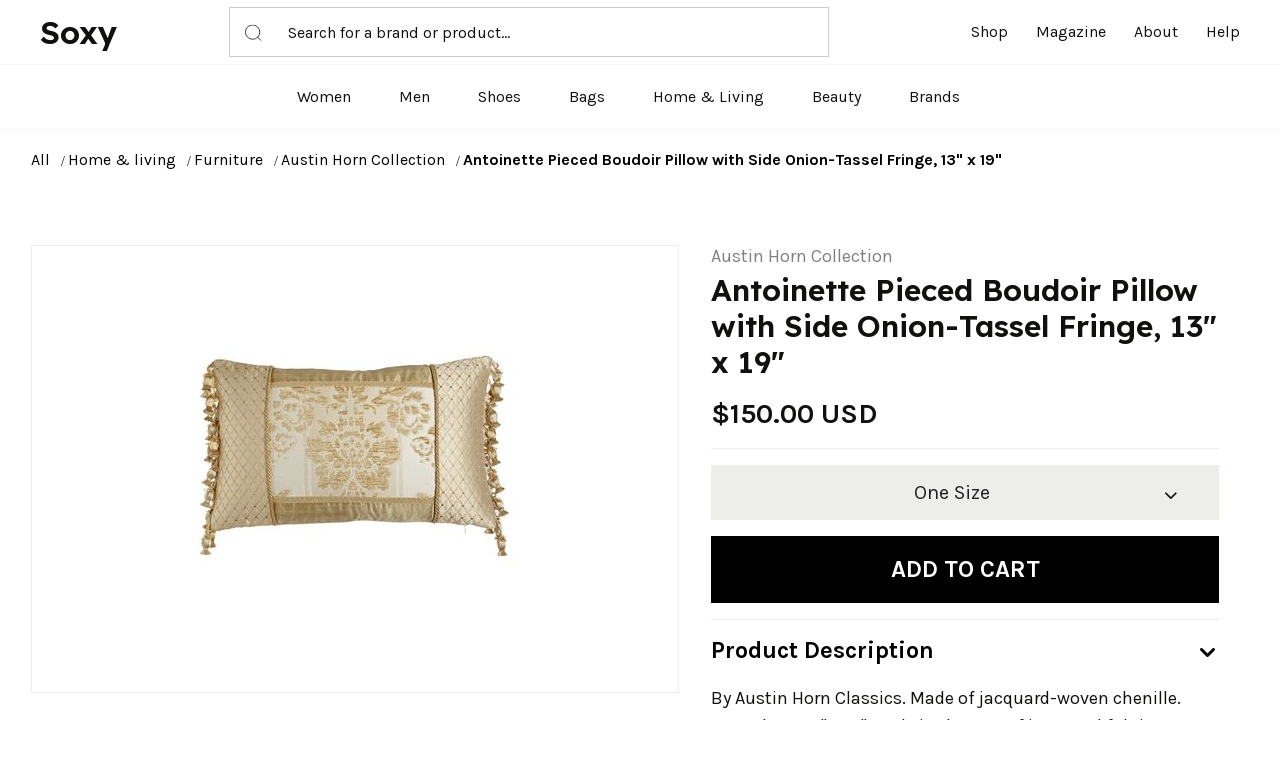

--- FILE ---
content_type: text/html; charset=UTF-8
request_url: https://soxy.com/product/antoinette-pieced-boudoir-pillow-with-side-onion-tassel-fringe-13-x-19
body_size: 9680
content:
<!DOCTYPE html>
<html lang="en">
    <head>
        <meta charset="utf-8">
        <meta http-equiv="X-UA-Compatible" content="IE=edge">
        <meta name="viewport" content="width=device-width, initial-scale=1, maximum-scale=1 shrink-to-fit=no">

        
        <title>Antoinette Pieced Boudoir Pillow with Side Onion-Tassel Fringe, 13&quot; x 19&quot; - Best Deals You Need To See</title>


        
            <meta name="description" content="">
    <meta name="robots" content="noindex,follow" />

        
        <meta name="csrf-token" content="Es9zA5Rxtdzml7qElQRgubfHjB13hzxq1FNIWUz6">

        
        
        <link rel="shortcut icon" href="https://soxy.com/img/favicons/favicon.ico">

        <link rel="shortcut icon" href="/img/favicons/favicon.ico">
<link rel="stylesheet" href="/vendor/@fancyapps/fancybox/jquery.fancybox.min.css">
<link rel="stylesheet" href="/vendor/@fortawesome/fontawesome-free/css/all.min.css">
<link rel="stylesheet" href="/vendor/flickity/flickity.min.css">
<link rel="stylesheet" href="/vendor/highlightjs/styles/vs2015.css">
<link rel="stylesheet" href="/vendor/simplebar/simplebar.min.css">
<link rel="stylesheet" href="/vendor/flickity-fade/flickity-fade.css">
<link rel="stylesheet" href="/fonts/feather/feather.css">

<link rel="stylesheet" href="/css/theme.css?v=1.1" >
<link rel="stylesheet" href="/assets/css/style.css?v=1.2.1">
<link rel="stylesheet" href="/css/custom.css?v=1.3">
<link rel="stylesheet" href="/css/theme-hbr.min.css?v=1.1" >

<link rel="preconnect" href="https://fonts.googleapis.com">
<link rel="preconnect" href="https://fonts.gstatic.com" crossorigin>
<link href="https://fonts.googleapis.com/css2?family=Karla:wght@400;700&family=Lexend+Deca:wght@600&display=swap"
    rel="stylesheet">

        
        
            <!--[if lt IE 9]>
                <script src="https://oss.maxcdn.com/html5shiv/3.7.3/html5shiv.min.js"></script>
                <script src="https://oss.maxcdn.com/respond/1.4.2/respond.min.js"></script>
            <![endif]-->

        
        




        
        <!-- Google Tag Manager -->
    <script>
        (function(w,d,s,l,i){
            w[l]=w[l]||[];
            w[l].push({'gtm.start': new Date().getTime(),event:'gtm.js'});
            var f=d.getElementsByTagName(s)[0],
                j=d.createElement(s),
                dl=l!='dataLayer'?'&l='+l:'';
            j.async=true;
            j.src='https://www.googletagmanager.com/gtm.js?id='+i+dl;
            f.parentNode.insertBefore(j,f);
        })(window,document,'script','dataLayer', "GTM-NDJNM6D");
    </script>
    <!-- End Google Tag Manager -->
        
        <script>var userCode = '6951f80eadaa7s9'; </script>

        <link rel="icon" type="image/x-icon" href="/favicon.ico">
        <style>
            .mobile-top-text {
           background: #f0efed;
           color: #111;
           font-size: 11px;
           font-weight: 400;
           line-height: 29px;
           margin: 0;
           padding: 5px 15px;
           text-align: center;
       }
       @media screen and (max-width: 576px) {
  .mobile-top-text {
        line-height: 18px;
    }
}
</style>
    </head>
    <body class="">

        
        <!-- Google Tag Manager (noscript) -->
    <noscript>
        <iframe src="https://www.googletagmanager.com/ns.html?id=GTM-NDJNM6D" height="0" width="0" style="display:none;visibility:hidden"></iframe>
    </noscript>
    <!-- End Google Tag Manager (noscript) -->


        <header class="top-fixed">
    <!-- Top bar-->
    
    <div class="header-container navbar-expand-lg">
      <div class="container-fluid border-bottom position-relative">
        <div class="row align-items-center">
          <div class="col-lg-8 col-sm-3 col-4 d-flex justify-content-between align-items-center">
            <div class="logo"><a href="/">Soxy</a></div>
            <form class="header-search position-relative d-none d-lg-block" method="get" action="/search">
              <input name="q" type="text" placeholder="Search for a brand or product…"><span class="header-search-icon position-absolute">
                <svg>
                  <use xlink:href="/assets/images/sprite.svg#icon-search"></use>
                </svg></span>
            </form>
          </div>
          <div class="col-lg-4 col-sm-6 col-4">
            <div class="collapse navbar-collapse w-100" id="mobileMenu">
              <ul class="nav main-nav justify-content-end ms-auto">
                <li class="nav-item"><a class="nav-link" href="/shop">Shop</a></li>
                <li class="nav-item"><a class="nav-link" href="/blogs">Magazine</a></li>
                <li class="nav-item"><a class="nav-link" href="/about">About</a></li>
                <li class="nav-item"><a class="nav-link" target="_blank" href="/help">Help</a></li>
              </ul>
            </div>
          </div>
          <div class="col-sm-3 col-4 d-flex d-lg-none">
            <a class="mobile-cart" style="display:none;" id="cartdetails" data-bs-toggle="modal" href="#modalShoppingCart"><svg><use xlink:href="/assets/images/sprite.svg#icon-cart"></use></svg>&nbsp;<span class="header-cart-qty-badge text-success"></span></a>
            <button class="toggle-nav" type="button" data-bs-toggle="collapse" data-bs-target="#mobileMenu" aria-expanded="false" aria-controls="mobileMenu"><span></span><span></span><span></span></button>
          </div>
          <div class="col-12 d-block d-lg-none">
            <form action="/search" method="get" class="header-search mobile-search position-relative">
              <input name="q" type="text" placeholder="Search for a brand or product…">
              <button class="header-search-icon position-absolute bg-white" type="submit">
                <svg>
                  <use xlink:href="/assets/images/sprite.svg#icon-search"></use>
                </svg>
              </button>
            </form>
          </div>
        </div>
      </div>
      <div class="container-fluid border-bottom">
        <div class="row">
          <div class="col-12">
            <ul class="nav index-nav justify-content-center d-none d-lg-flex">
              <li class="nav-item"><a class="nav-link" href="/shop/women">Women</a></li>
              <li class="nav-item"><a class="nav-link" href="/shop/men">Men</a></li>
              <li class="nav-item"><a class="nav-link" href="/shop/womens-shoes">Shoes</a></li>
              <li class="nav-item"><a class="nav-link" href="/shop/womens-bags">Bags</a></li>
              <li class="nav-item"><a class="nav-link" href="/shop/home-living">Home & Living</a></li>
              <li class="nav-item"><a class="nav-link" href="/shop/womens-beauty-products">Beauty</a></li>
             
              <li class="nav-item"><a class="nav-link" href="/brands">Brands</a></li>
                            <li  style="display:none;"  class="nav-item" id="tcart">
                <span class="nav-link" data-tipser-cart-icon></span>
              </li>
              <li  style="display:none;" class="nav-item" id="dcart">
                <a class="nav-link" id="cartdetails" data-bs-toggle="modal"  href="#modalShoppingCart">
                  <svg>
                    <use xlink:href="/assets/images/sprite.svg#icon-cart"></use>
                  </svg>&nbsp;<span class="header-cart-qty-badge"></span></a></li>
            </ul>
          </div>
        </div>
      </div>
    </div>
  </header>
        <main>
        
<nav class="py-5 wrap-breadcrumbs">
    <div class="container">
        <div class="row">
            <div class="col-12">
                <ol class="breadcrumb mb-0 font-size-xs text-gray-400">
                                            <li class="breadcrumb-item ">
                            <a class="text-dark" href="/shop"> All </a>
                        </li>
                                            <li class="breadcrumb-item ">
                            <a class="text-dark" href="/shop/home-living"> Home &amp; living </a>
                        </li>
                                            <li class="breadcrumb-item ">
                            <a class="text-dark" href="/shop/furniture"> Furniture </a>
                        </li>
                                            <li class="breadcrumb-item ">
                            <a class="text-dark" href="/shop/austin-horn-collection"> Austin Horn Collection </a>
                        </li>
                                            <li class="breadcrumb-item active">
                            <a class="text-dark" href="https://soxy.com/product/antoinette-pieced-boudoir-pillow-with-side-onion-tassel-fringe-13-x-19"> Antoinette Pieced Boudoir Pillow with Side Onion-Tassel Fringe, 13&quot; x 19&quot; </a>
                        </li>
                                    </ol>

            </div>
        </div>
    </div>
</nav>


<section class="product-details">
    <div class="container">
        <div class="row">
            <div class="col-12">
                <div class="row">
                    <div class="col-12 product-photo">
                        
                        <div class="card product-img">
                            
                            
                            
                            <div class="mb-4" style="text-align:center;" >
                                
                                <a
                                                                            href="https://img.devstage.pp.ua/original/antoinette-pieced-boudoir-pillow-with-side-onion-tassel-fringe-13-x-19.jpg"
                                        data-fancybox
                                        class="product-details__image"
                                                                    >
                                    <img src="https://img.devstage.pp.ua/original/antoinette-pieced-boudoir-pillow-with-side-onion-tassel-fringe-13-x-19.jpg" alt="Antoinette Pieced Boudoir Pillow with Side Onion-Tassel Fringe, 13&quot; x 19&quot;" class="product-details__img">
                                </a>
                                <br />

                            </div>
                        </div>
                        <small class="gclid">Product image courtesy of Neiman Marcus</small>
                        
                        
                    </div>

                    
                    <div class="col-12" id="product-info">

                        
                        <div class="row mb-1">
                            <div class="col">
                                
                                <a class="text-muted" href="https://soxy.com/shop/austin-horn-collection">Austin Horn Collection</a>
                            </div>
                        </div>

                        
                        <h3 class="pb-2 mb-2 product-details__title product-details__title--thestylegenie">
                            Antoinette Pieced Boudoir Pillow with Side Onion-Tassel Fringe, 13&quot; x 19&quot;
                        </h3>
                        
                        <div class="">
                            <span class="align-middle">
                                                                                                    <span class="font-size-h4 product-price">
                                        $150.00 USD
                                    </span>
                                                                                            </span>

                                                    </div>

                        
                        

                        
                        <form
                            id="buy-form"
                            data-id="3315865"
                            data-product-url="https://soxy.com/product/antoinette-pieced-boudoir-pillow-with-side-onion-tassel-fringe-13-x-19"
                            data-image="https://img.devstage.pp.ua/original/antoinette-pieced-boudoir-pillow-with-side-onion-tassel-fringe-13-x-19.jpg"
                            data-title="Antoinette Pieced Boudoir Pillow with Side Onion-Tassel Fringe, 13&quot; x 19&quot;"
                            data-price="150.0"
                        >
                            <div class="form-group">

                                <div class="form-row mb-2">
                                    
                                    <div class="col-12 col-lg">
                                    <hr>
                                    <div class="gclid">
                                        <div class="shopping-info-simple"><a target="_blank" style="color:#10100e;" id="More_info_click" class="pr-out neiman_marcus_out" href="https://shop.soxyy.com/redirect/3315865?uid=69778e42c0d09s9&amp;s=14&amp;">For the latest stock status, size availability and promotions please check directly with</a>&nbsp;<a   data-trigger="more_info_click" id="More_info_click" class="pr-out neiman_marcus_out" href="https://shop.soxyy.com/redirect/3315865?uid=69778e42c0d09s9&amp;s=14&amp;"
                                            data-track="3315865"
                                            target="_blank" >Neiman Marcus</a></div>
                                        <hr>
                                    </div>
                                    
                                                                                    
                                                                                        <div class="shopping-info-simple gclid"> <a style="color:#10100e;" id="Missing_size_click" class="pr-out neiman_marcus_out" href="https://shop.soxyy.com/redirect/3315865?uid=69778e42c0d09s9&amp;s=14&amp;"
                                                data-track="3315865"
                                                data-trigger="missing_size_click"
                                                target="_blank" >Missing your Size?</a>&nbsp;<a   data-trigger="missing_size_click" id="Missing_size_click" class="pr-out neiman_marcus_out" href="https://shop.soxyy.com/redirect/3315865?uid=69778e42c0d09s9&amp;s=14&amp;"
                                                data-track="3315865"
                                                target="_blank" >Click here</a>
                                            </div>
                                                                                         <div class="mb-2">

                                                
                                                                                                                                                                <button class="btn btn-lg btn-block btn-light  dropdown-toggle product-details__size-button" type="button" id="sizeDropdownButton"  >
                                                            One Size
                                                        </button>
                                                                                                                                                              
                                                
                                            </div>

                                            
                                                                                                                                                                                                        <div class="mw-100 mb-2 gclid">
                                            <div class="mw-100 mb-2 product-details__promo">
                                                <a
                                                                                                style="font-size:22px;"
                                                                                                href="https://shop.soxyy.com/redirect/3315865?uid=69778e42c0d09s9&amp;s=14&amp;"
                                                data-trigger="buy_direct_button"
                                                    data-track="3315865"
                                                    target="_blank"
                                                    id="Buy_Direct_Button"
                                                    class="btn btn-success btn-lg mb-1 product-details__button out_link pr-out neiman_marcus_out"
                                                >
                                                                                                            Buy at Neiman Marcus
                                                        
                                                </a>
                                                                                            </div>
                                                                                    </div>
                                                                                <div class="product-divider text-center gclid"><span>or</span></div>
                                        <div style="position: relative;"><button id="Add2Cart_Click" type="submit" class="btn btn-dark btn-lg  product-details__button">
                                                Add to cart
                                            </button>
                                            <div class="shopping-info gclid">
                                                <h6>Shop with Soxy Concierge:</h6>
                                                <p class="mb-0">Let Soxy decide which store fulfills your order so you get the best price and service. <a href="/help/5/16-what-is-the-soxy-concierge" target="_blank">Learn more</a></p>
                                            </div>
                                            <div style="  display:none;  position: absolute;
                                            left: 0px;
                                            top: 0px;
                                            height: 67px;
                                            text-align: center;
                                            line-height: 67px;
                                            background: hsla(0,0%,100%,.8);
                                            width: 100%;
                                            height: 100%;
                                            line-height: 130px;"><a style="color:black;" href="#">Sign up</a></div>
                                    </div>


                                    
                                                                    </div>
                                                                    </div>

                                

                                
                                                                    <div class="list-group list-group-sm list-group-flush-x pt-2 product-details__info" id="product-collapse-parent">
                                        <div class="list-group-item py-4 px-4">
                                            <!-- Toggle -->
                                            <a class="d-block dropdown-toggle text-body" data-bs-toggle="collapse" href="#product-collapse-details-2">
                                                Product Description
                                            </a>
                                            <!-- Collapse -->
                                            <div class="collapse show " id="product-collapse-details-2" data-parent="#product-collapse-parent">
                                                <div class="pt-5" style="font-size:18px;font-weight:400;">
                                                    <p class="mb-2">
                                                        By Austin Horn Classics. Made of jacquard-woven chenille. Spot clean. 13&quot; x 19&quot; Made in the USA of imported fabrics.
                                                    </p>
                                                </div>
                                            </div>
                                        </div>
                                                                               
                                                                            </div>
                                
                                
                                

                            </div>
                        </form>
                    </div>

                </div>
            </div>
        </div>
    </div>
</section>





<section class="pt-11 product-alternative">
    <div class="container">
        <div class="row">
            <div class="col-12">
                
                <div class="row justify-content-center"><div class="col-12 col-md-10 col-lg-8 col-xl-6"><!-- Preheading --><!--<h6 class="heading-xxs mb-3 text-center text-gray-400"> Top selling</h6>--><!-- Heading --><h2 class="welcome-posts__title text-center">YOU MIGHT ALSO LIKE</h2></div></div>
                

                <div class="welcome-products-row category-products" id="also-like">
                    
                </div>
                <div class="row">
                    <div class="col-12">

                        
                        

                        
                        
                        

                        
                        
                        
                    </div>
                </div>
            </div>
        </div>
    </div>
</section>
<style>.gclid {
    display:none;
}</style>
        </main>
        <div class="modal fixed-right fade" id="modalShoppingCart" tabindex="-1" role="dialog" aria-hidden="true">
    <div class="modal-dialog modal-dialog-vertical" role="document">
        <div style="background-color: #fff;" class="modal-header line-height-fixed font-size-lg">
            <strong class="mx-auto">Your Cart (<span id="header-cart-qty" data-qty="0">0</span>)</strong>
            <button type="button" class="btn-close" data-bs-dismiss="modal" aria-label="Close"></button>
        </div>
        
        <div class="modal-content">

             


            
            <ul class="list-group list-group-lg list-group-flush" id="header-cart-list">
                
            </ul>

            
            <div class="modal-footer line-height-fixed font-size-sm bg-light mt-auto">
                <strong>Subtotal</strong> <strong class="ml-auto" data-cost="0" id="header-cart-cost">$0.00</strong>
            </div>

            
            <div class="modal-body" id="header-cart-controls" style="display: none;">
                <a class="btn btn-block btn-dark" href="/checkout">Continue to Checkout</a>
                <a class="btn btn-block btn-outline-dark" href="/cart">View Cart</a>
            </div>

        </div>

        
        <div class="modal-content d-none">


            
v>

            
            <div class="modal-body flex-grow-0 my-auto">

                
                <h6 class="mb-7 text-center">Your cart is empty 😞</h6>

                
                <a class="btn btn-block btn-outline-dark" href="#!">
                    Continue Shopping
                </a>

            </div>

        </div>

    </div>
</div>


<div class="modal fade" id="add-to-wishlist-modal" tabindex="-1" role="dialog" aria-hidden="true">
    <div class="modal-dialog auth" role="document" id="auth-container">
        <form method="POST" action="/login/attempt" id="login-form" action="" class="modal-content auth__form d-none">
            <input type="hidden" name="_token" value="Es9zA5Rxtdzml7qElQRgubfHjB13hzxq1FNIWUz6">            <input type="hidden" name="product_id" value="">
            
            <div class="modal-header" id="register-form-heading">
                <button type="button" class="btn-close" data-bs-dismiss="modal" aria-label="Close"></button>
            </div>
            <div class="modal-body py-1">
                <br />
                <h3 class="mb-2 text-center font-weight-bolder">
                    Welcome Back
                </h3>
                <p class="text-center lead px-2 pb-1 mb-8">
                    Sign in to below to continue building your wishlist
                </p>

                <div class="row">
                    <div class="col-12">
                        <div class="form-group mb-2">
                            <label class="font-weight-bolder" for="login-email">
                                Email Address *
                            </label>
                            <input id="login-email" type="email" class="form-control form-control-sm" name="email" value="" autocomplete="email" autofocus placeholder="Enter your email address" maxlength="256" required>
                        </div>
                        <div class="form-group mb-2">
                            <label class="font-weight-bolder" for="login-email">
                                Password *
                            </label>
                            <input id="password" type="password" class="form-control form-control-sm" name="password" value=""  placeholder="Enter your password" maxlength="256" required>
                        </div>
                    </div>
                </div>

                <div class="row">
                    <div class="col-12">
                        <p class="text-muted">
                            Not a member?
                            <button type="button" data-view="register" class="btn btn-link btn-height-auto px-0 py-0 text-dark text-decoration-underline font-weight-bolder">
                                Sign up
                            </button>
                        </p>
                    </div>
                </div>

            </div>
            <div class="modal-footer pt-2 pb-9 align-items-center flex-column justify-content-md-start flex-md-row-reverse">
                <button type="submit" id="login-submit" class="btn btn-ok btn-block btn-dark mb-3">Login</button>
                
            </div>
        </form>
        <form method="POST" action="/register" id="register-form" action="" class="modal-content auth__form">
            <input type="hidden" name="_token" value="Es9zA5Rxtdzml7qElQRgubfHjB13hzxq1FNIWUz6">            <input type="hidden" name="product_id" value="">
            
            <div class="modal-header" id="register-form-heading">
                <button type="button" class="btn-close" data-bs-dismiss="modal" aria-label="Close"></button>
            </div>
            <div class="modal-body py-1">
                <br />
                <h3 class="mb-2 text-center font-weight-bolder">
                    Add Product To Wishlist
                </h3>
                <p class="text-center lead px-10 mb-4">
                    Get notified when there is price updates 
                    on this product
                </p>

                <div class="row">
                    <div class="col-12">
                        <div class="form-group mb-2">
                            <label class="font-weight-bolder" for="register-email">
                                Email Address
                            </label>
                            <input id="register-email" type="email" class="form-control form-control-sm" name="email" value="" autocomplete="email" autofocus placeholder="Enter your email address" maxlength="256" required>
                        </div>
                    </div>
                </div>

                <div class="row">
                    <div class="col-12">
                        <p class="text-muted">
                            Already have an account?&nbsp;
                            <button type="button" data-view="login" class="btn btn-link btn-height-auto px-0 py-0 text-dark text-decoration-underline font-weight-bolder">
                                Sign in here
                            </button>
                        </p>
                    </div>
                </div>

            </div>
            <div class="modal-footer pt-2 pb-9 align-items-center flex-column justify-content-md-start flex-md-row-reverse">
                <button type="submit" id="register-submit" class="btn btn-ok btn-block btn-dark mb-3">Track Deals</button>
                
            </div>
        </form>
        <div id="auth-result" class="modal-content auth__result hidden" hidden>
            
            <button type="button" class="close" data-dismiss="modal" aria-label="Close">
                <i class="fe fe-x" aria-hidden="true"></i>
            </button>
            <div class="modal-header line-height-fixed font-size-lg" id="register-form-heading">
                <strong class="mx-auto">Add to wishlist</strong>
            </div>
            <div class="modal-body">
                <div id="auth-success" class="alert alert-success mb-3">
                    Product has been added to wishlist
                </div>
                <div id="auth-confirm" class="alert alert-success mb-3">
                    Product has been added to wishlist
                </div>
                <div id="auth-error" class="alert alert-danger mb-3">
                    Oops! Something went wrong.
                </div>
            </div>
            <div class="modal-footer align-items-center flex-column justify-content-md-start flex-md-row-reverse">
                <button type="button" class="btn btn-ok btn-dark mb-3" onclick="document.location.reload()">OK</button>
            </div>
        </div>
    </div>
</div>

<div aria-live="polite" aria-atomic="true" style="position: fixed; top: 0; right: 0; min-width: 280px; z-index: 1050;">
    <div style="position: absolute; top: 20px; right: 20px;">
        <div class="toast hide" id="add-to-wishlist-success" data-delay="2000" role="alert" aria-live="assertive" aria-atomic="true">
            <div class="toast-header">
                <strong class="mr-auto">Wishlist</strong>
                <button type="button" class="ml-2 mb-1 close" data-dismiss="toast" aria-label="Close">
                    <span aria-hidden="true">&times;</span>
                </button>
            </div>
            <div class="toast-body text-success" id="add-to-wishlist-success-text">
                Product changed in wishlist
            </div>
        </div>

        <div class="toast hide" id="add-to-wishlist-error" data-delay="3000" role="alert" aria-live="assertive" aria-atomic="true">
            <div class="toast-header">
                <strong class="mr-auto">Wishlist</strong>
                <button type="button" class="ml-2 mb-1 close" data-dismiss="toast" aria-label="Close">
                    <span aria-hidden="true">&times;</span>
                </button>
            </div>
            <div class="toast-body text-danger">
                Oops! Something went wrong.
            </div>
        </div>
    </div>
</div>


<div class="modal fade" id="modalSizeChart" tabindex="-1" role="dialog" aria-hidden="true">
    <div class="modal-dialog modal-dialog-centered modal-lg" role="document">
        <div class="modal-content">

            
            <button type="button" class="close" data-dismiss="modal" aria-label="Close">
                <i class="fe fe-x" aria-hidden="true"></i>
            </button>

             
            <div class="modal-header line-height-fixed font-size-lg">
                <strong class="mx-auto">Size Chart</strong>
            </div>

            
            <div class="modal-body border-bottom">

                
                <div class="d-flex mb-7">

                    
                    <h5 class="mb-0">Clothing</h5>

                    
                    <div class="btn-group btn-group-toggle ml-auto" data-toggle="buttons">
                        <label class="btn btn-xxs btn-circle btn-outline-dark font-size-xxxs rounded-0 active">
                            <input type="radio" name="modalSizeChartUnitOne" checked> IN
                        </label>
                        <label class="btn btn-xxs btn-circle btn-outline-dark font-size-xxxs rounded-0 ml-2">
                            <input type="radio" name="modalSizeChartUnitOne"> CM
                        </label>
                    </div>

                </div>

                
                <div class="table-responsive">
                    <table class="table table-bordered table-sm table-hover mb-0">
                        <thead>
                            <tr>
                                <th>Size</th>
                                <th>US</th>
                                <th>Bust</th>
                                <th>Waist</th>
                                <th>Hips</th>
                            </tr>
                        </thead>
                        <tbody>
                            <tr>
                                <td>XS</td>
                                <td>2</td>
                                <td>32</td>
                                <td>24 - 25</td>
                                <td>33 - 34</td>
                            </tr>
                            <tr>
                                <td>S</td>
                                <td>4</td>
                                <td>34 - 35</td>
                                <td>26 - 27</td>
                                <td>35 - 26</td>
                            </tr>
                            <tr>
                                <td>M</td>
                                <td>6</td>
                                <td>36 - 37</td>
                                <td>28 - 29</td>
                                <td>38 - 40</td>
                            </tr>
                            <tr>
                                <td>L</td>
                                <td>8</td>
                                <td>38 - 29</td>
                                <td>30 - 31</td>
                                <td>42 - 44</td>
                            </tr>
                            <tr>
                                <td>XL</td>
                                <td>10</td>
                                <td>40 - 41</td>
                                <td>32 - 33</td>
                                <td>45 - 47</td>
                            </tr>
                            <tr>
                                <td>XXL</td>
                                <td>12</td>
                                <td>42 - 43</td>
                                <td>34 - 35</td>
                                <td>48 - 50</td>
                            </tr>
                        </tbody>
                    </table>
                </div>

            </div>

            
            <div class="modal-body">

                
                <div class="d-flex mb-7">

                    
                    <h5 class="mb-0">Shoes</h5>

                    
                    <div class="btn-group btn-group-toggle ml-auto" data-toggle="buttons">
                        <label class="btn btn-xxs btn-circle btn-outline-dark font-size-xxxs rounded-0 active">
                            <input type="radio" name="modalSizeCharUnitTwo" checked> IN
                        </label>
                        <label class="btn btn-xxs btn-circle btn-outline-dark font-size-xxxs rounded-0 ml-2">
                            <input type="radio" name="modalSizeCharUnitTwo"> CM
                        </label>
                    </div>

                </div>

                
                <div class="row">
                    <div class="col-12 col-lg-6">

                        
                        <div class="table-responsive">
                            <table class="table table-bordered table-sm table-hover mb-lg-0">
                                <thead>
                                    <tr>
                                        <th>Size</th>
                                        <th>US</th>
                                        <th>Foot Length</th>
                                    </tr>
                                </thead>
                                <tbody>
                                    <tr>
                                        <td>36</td>
                                        <td>5</td>
                                        <td>22.8</td>
                                    </tr>
                                    <tr>
                                        <td>26.5</td>
                                        <td>5.5</td>
                                        <td>23.1</td>
                                    </tr>
                                    <tr>
                                        <td>37</td>
                                        <td>6</td>
                                        <td>23.5</td>
                                    </tr>
                                    <tr>
                                        <td>37.5</td>
                                        <td>6.</td>
                                        <td>23.5</td>
                                    </tr>
                                    <tr>
                                        <td>38</td>
                                        <td>7</td>
                                        <td>24.1</td>
                                    </tr>
                                    <tr>
                                        <td>38.5</td>
                                        <td>7.5</td>
                                        <td>24.5</td>
                                    </tr>
                                </tbody>
                            </table>
                        </div>

                    </div>
                    <div class="col-12 col-lg-6">

                        
                        <div class="table-responsive">
                            <table class="table table-bordered table-sm table-hover mb-0">
                                <thead>
                                    <tr>
                                        <th>Size</th>
                                        <th>US</th>
                                        <th>Foot Length</th>
                                    </tr>
                                </thead>
                                <tbody>
                                    <tr>
                                        <td>36</td>
                                        <td>5</td>
                                        <td>22.8</td>
                                    </tr>
                                    <tr>
                                        <td>39</td>
                                        <td>8</td>
                                        <td>24.1</td>
                                    </tr>
                                    <tr>
                                        <td>40</td>
                                        <td>9</td>
                                        <td>25.4</td>
                                    </tr>
                                    <tr>
                                        <td>40.5</td>
                                        <td>9.5</td>
                                        <td>25.7</td>
                                    </tr>
                                    <tr>
                                        <td>41</td>
                                        <td>10</td>
                                        <td>26.0</td>
                                    </tr>
                                </tbody>
                            </table>
                        </div>

                    </div>
                </div>

            </div>

        </div>

    </div>
</div>
        <footer>
  <div class="container">
    <div class="row">
      <div class="col-12 col-md-3">
        <div class="logo">Soxy</div>
        <p class="mt-3 mb-0 text-center text-md-left">The Smartest Way To Shop For Your Favorite Brands</p>
      </div>
      <div class="col-sm-12 col-12 col-md-3">
        <h5 class="fw-bold text-uppercase mt-5 mt-md-0">Shop</h5>
        <ul class="d-flex flex-column justify-content-start lh-lg mt-3 nav">
          <li class="nav-item m-0 p-0"><a class="nav-link d-inline" href="/shop">Home</a></li>
          <li class="nav-item p-0"><a class="nav-link d-inline" href="/shop/men">Shop Men's</a></li>
          <li class="nav-item p-0"><a class="nav-link d-inline" href="/shop/women">Shop Women's</a></li>
         
          <li class="nav-item m-0 p-0"><a class="nav-link d-inline" href="/shop/home-living">Shop Home & Living</a></li>
        </ul>
      </div>
      <div class="col-sm-12 col-12 col-md-3">
        <h5 class="fw-bold text-uppercase mt-5 mt-md-0">COMPANY</h5>
        <ul class="d-flex flex-column justify-content-start lh-lg mt-3 nav">
          <li class="nav-item m-0 p-0"> <a class="nav-link d-inline" href="https://soxy.com/about">About Us </a></li>
          <li class="nav-item p-0"> <a class="nav-link d-inline" target="_blank" href="/help/4/9-what-is-the-shipping-policy">Shipping Policy </a></li>
          <li class="nav-item p-0"> <a class="nav-link d-inline" target="_blank" href="/help/4/8-return-policy">Return Policy </a></li>
          <li class="nav-item p-0"> <a class="nav-link d-inline" href="https://soxy.com/terms">Terms of Service</a></li>
          <li class="nav-item p-0"> <a class="nav-link d-inline" href="https://soxy.com/privacy">Privacy Policy</a></li>
          <li class="nav-item m-0 p-0"> <a class="nav-link d-inline" href="https://soxy.com/contact">Contact Us</a></li>
        </ul>
      </div>
      <div class="col-sm-12 col-12 col-md-3">
        <h5 class="fw-bold text-uppercase mt-5 mt-md-0">CONTACT</h5>
        <ul class="d-flex flex-column justify-content-start lh-lg mt-3 nav">
          <li class="nav-item m-0 p-0"><a class="nav-link d-inline" href="mailto: help@soxy.com">help@soxy.com</a></li>
        </ul>
      </div>
    </div>
  </div>
  <div class="bottom-bar mt-4">
    <div class="container">
      <p class="mb-0"> © 2022</p>
    </div>
  </div>
</footer>

        
        <script src="https://code.jquery.com/jquery-3.3.1.min.js"></script>

        
        
        <script src="https://cdn.jsdelivr.net/npm/bootstrap@5.0.2/dist/js/bootstrap.bundle.min.js" integrity="sha384-MrcW6ZMFYlzcLA8Nl+NtUVF0sA7MsXsP1UyJoMp4YLEuNSfAP+JcXn/tWtIaxVXM" crossorigin="anonymous"></script>

        
        <script src="https://soxy.com/vendor/@fancyapps/fancybox/jquery.fancybox.min.js"></script>

        
        <script src="https://soxy.com/vendor/flickity/flickity.pkgd.min.js"></script>

        
        <script src="https://soxy.com/vendor/flickity-fade/flickity-fade.js"></script>

        
        <script src="https://soxy.com/vendor/highlightjs/highlight.pack.min.js"></script>

        
        <script src="https://soxy.com/vendor/jarallax/jarallax.min.js"></script>

        
        <script src="https://soxy.com/vendor/list.js/list.min.js"></script>

        
        <script src="https://soxy.com/vendor/simplebar/simplebar.min.js"></script>

        
        <script src="https://soxy.com/vendor/smooth-scroll/smooth-scroll.min.js"></script>

        
        <script src="https://soxy.com/vendor/object-fit-images/ofi.min.js"></script>

        
        <script src="https://soxy.com/vendor/promise-polyfill/polyfill.min.js"></script>

        
        <script src="https://soxy.com/vendor/intersection-observer/intersection-observer.js"></script>

        <script src="https://soxy.com/js/app.js?v=1.5.1"></script>

        
        <script src="https://soxy.com/js/theme.js?v=1.0.6"></script>

        <script src="https://soxy.com/assets/js/jquery.blockUI.js?v=1.0.9.1"></script>
        


        
        <script src="https://soxy.com/js/custom.min.js?v=1.5"></script>

        <script>
    var recommendedUrl = "https://soxy.com/product/antoinette-pieced-boudoir-pillow-with-side-onion-tassel-fringe-13-x-19/recommended-list";
    var storesUrl = "https://soxy.com/product/antoinette-pieced-boudoir-pillow-with-side-onion-tassel-fringe-13-x-19/stores";
</script>
<script src="https://soxy.com/js/product.js?v=69778e42c139e"></script>
<script>
    $.ajaxSetup({
        headers: {
            'X-CSRF-TOKEN': $('meta[name="csrf-token"]').attr('content')
        }
    });

    $('#sizeDropdownButton').on('click', function(){
        $('#Dropdown_Click').slideToggle();
    });
</script>
      

        <script>
            $.ajaxSetup({
                headers: {
                    "X-CSRF-TOKEN": $('meta[name="csrf-token"]').attr("content"),
                },
            });

            $('.pr-out').on('click',function(){
                var href = $(this).attr('href');
                var trigger = $(this).attr('data-trigger');
                $.post('/product/catch/out',{
                    href: href,
                    trigger: trigger,
                    page_url: document.location.pathname
                }).done(function(){ console.log(1) });
            });
        </script>



    </body>
</html>


--- FILE ---
content_type: text/html; charset=UTF-8
request_url: https://soxy.com/product/antoinette-pieced-boudoir-pillow-with-side-onion-tassel-fringe-13-x-19/recommended-list?page=0&returnTemplate=true
body_size: 1960
content:
<div class="col">
  <!-- Card -->
  <div class="card welcome-products__card" data-toggle="card-collapse">
    <!-- Image -->
    <!--<div class="card-img "  tabindex="0">
      <div class="flickity-viewport" style="height: 300px; touch-action: pan-y;">
        <div class="flickity-slider" style="left: 0px; transform: translateX(0%);"><a
            class="d-block w-100 welcome-products__img-wrapper out_link is-selected"
            href="https://soxy.com/product/crocodile-pen-cup?" 
            rel="noopener noreferrer" style="position: absolute; left: 0%;"><img
              class="card-img-top welcome-products__img"
              src="https://img.devstage.pp.ua/original/0x700-1624771.jpg"
              alt="Crocodile Pen Cup"></a></div>
      </div>
    </div>-->

    <a rel="noopener noreferrer"  data-trigger="also_like" class="product-img pr-out bergdorf_goodman_out" href="https://soxy.com/product/crocodile-pen-cup">
      <img  loading="lazy" src="https://img.devstage.pp.ua/original/0x700-1624771.jpg" alt="Crocodile Pen Cup">
    </a>

    <!-- Collapse -->
    <div class="card-collapse-parent">
      <div class="card-body">
        <p class="text-muted text-sm mb-1"><a class="" href="https://soxy.com/shop/lobjet"> L&#039;Objet</a></p>
        <div class="font-weight-bold mb-2 welcome-products__product-title"><a data-trigger="also_like" class="text-body out_link pr-out bergdorf_goodman_out"
            href="https://soxy.com/product/crocodile-pen-cup"
              
            target="_self" rel="noopener noreferrer">Crocodile Pen Cup</a></div>
        <div class="welcome-products__product-details pr-0">
          <div class="font-weight-bold text-muted mb-2">
                                <span class="text-dark mr-1">$125.00 USD</span>
                        </div>



      </div>
    </div>
  </div>
</div>


</div>
    <div class="col">
  <!-- Card -->
  <div class="card welcome-products__card" data-toggle="card-collapse">
    <!-- Image -->
    <!--<div class="card-img "  tabindex="0">
      <div class="flickity-viewport" style="height: 300px; touch-action: pan-y;">
        <div class="flickity-slider" style="left: 0px; transform: translateX(0%);"><a
            class="d-block w-100 welcome-products__img-wrapper out_link is-selected"
            href="https://soxy.com/product/palm-beach-book-by-aerin-lauder?" 
            rel="noopener noreferrer" style="position: absolute; left: 0%;"><img
              class="card-img-top welcome-products__img"
              src="https://img.devstage.pp.ua/original/0x700-1624885.jpg"
              alt="&quot;Palm Beach&quot; Book by Aerin Lauder"></a></div>
      </div>
    </div>-->

    <a rel="noopener noreferrer"  data-trigger="also_like" class="product-img pr-out bergdorf_goodman_out" href="https://soxy.com/product/palm-beach-book-by-aerin-lauder">
      <img  loading="lazy" src="https://img.devstage.pp.ua/original/0x700-1624885.jpg" alt="&quot;Palm Beach&quot; Book by Aerin Lauder">
    </a>

    <!-- Collapse -->
    <div class="card-collapse-parent">
      <div class="card-body">
        <p class="text-muted text-sm mb-1"><a class="" href="https://soxy.com/shop/assouline-publishing"> Assouline Publishing</a></p>
        <div class="font-weight-bold mb-2 welcome-products__product-title"><a data-trigger="also_like" class="text-body out_link pr-out bergdorf_goodman_out"
            href="https://soxy.com/product/palm-beach-book-by-aerin-lauder"
              
            target="_self" rel="noopener noreferrer">&quot;Palm Beach&quot; Book by Aerin Lauder</a></div>
        <div class="welcome-products__product-details pr-0">
          <div class="font-weight-bold text-muted mb-2">
                                <span class="text-dark mr-1">$105.00 USD</span>
                        </div>



      </div>
    </div>
  </div>
</div>


</div>
    <div class="col">
  <!-- Card -->
  <div class="card welcome-products__card" data-toggle="card-collapse">
    <!-- Image -->
    <!--<div class="card-img "  tabindex="0">
      <div class="flickity-viewport" style="height: 300px; touch-action: pan-y;">
        <div class="flickity-slider" style="left: 0px; transform: translateX(0%);"><a
            class="d-block w-100 welcome-products__img-wrapper out_link is-selected"
            href="https://soxy.com/product/st-moritz-chic-book?" 
            rel="noopener noreferrer" style="position: absolute; left: 0%;"><img
              class="card-img-top welcome-products__img"
              src="https://img.devstage.pp.ua/original/0x700-1628271.jpg"
              alt="&quot;St. Moritz Chic&quot; Book"></a></div>
      </div>
    </div>-->

    <a rel="noopener noreferrer"  data-trigger="also_like" class="product-img pr-out bergdorf_goodman_out" href="https://soxy.com/product/st-moritz-chic-book">
      <img  loading="lazy" src="https://img.devstage.pp.ua/original/0x700-1628271.jpg" alt="&quot;St. Moritz Chic&quot; Book">
    </a>

    <!-- Collapse -->
    <div class="card-collapse-parent">
      <div class="card-body">
        <p class="text-muted text-sm mb-1"><a class="" href="https://soxy.com/shop/assouline-publishing"> Assouline Publishing</a></p>
        <div class="font-weight-bold mb-2 welcome-products__product-title"><a data-trigger="also_like" class="text-body out_link pr-out bergdorf_goodman_out"
            href="https://soxy.com/product/st-moritz-chic-book"
              
            target="_self" rel="noopener noreferrer">&quot;St. Moritz Chic&quot; Book</a></div>
        <div class="welcome-products__product-details pr-0">
          <div class="font-weight-bold text-muted mb-2">
                                <span class="text-dark mr-1">$105.00 USD</span>
                        </div>



      </div>
    </div>
  </div>
</div>


</div>
    <div class="col">
  <!-- Card -->
  <div class="card welcome-products__card" data-toggle="card-collapse">
    <!-- Image -->
    <!--<div class="card-img "  tabindex="0">
      <div class="flickity-viewport" style="height: 300px; touch-action: pan-y;">
        <div class="flickity-slider" style="left: 0px; transform: translateX(0%);"><a
            class="d-block w-100 welcome-products__img-wrapper out_link is-selected"
            href="https://soxy.com/product/dubai-wonder-book-by-myrna-ayad?" 
            rel="noopener noreferrer" style="position: absolute; left: 0%;"><img
              class="card-img-top welcome-products__img"
              src="https://img.devstage.pp.ua/original/0x700-1628356.jpg"
              alt="&quot;Dubai Wonder&quot; Book by Myrna Ayad"></a></div>
      </div>
    </div>-->

    <a rel="noopener noreferrer"  data-trigger="also_like" class="product-img pr-out bergdorf_goodman_out" href="https://soxy.com/product/dubai-wonder-book-by-myrna-ayad">
      <img  loading="lazy" src="https://img.devstage.pp.ua/original/0x700-1628356.jpg" alt="&quot;Dubai Wonder&quot; Book by Myrna Ayad">
    </a>

    <!-- Collapse -->
    <div class="card-collapse-parent">
      <div class="card-body">
        <p class="text-muted text-sm mb-1"><a class="" href="https://soxy.com/shop/assouline-publishing"> Assouline Publishing</a></p>
        <div class="font-weight-bold mb-2 welcome-products__product-title"><a data-trigger="also_like" class="text-body out_link pr-out bergdorf_goodman_out"
            href="https://soxy.com/product/dubai-wonder-book-by-myrna-ayad"
              
            target="_self" rel="noopener noreferrer">&quot;Dubai Wonder&quot; Book by Myrna Ayad</a></div>
        <div class="welcome-products__product-details pr-0">
          <div class="font-weight-bold text-muted mb-2">
                                <span class="text-dark mr-1">$105.00 USD</span>
                        </div>



      </div>
    </div>
  </div>
</div>


</div>
